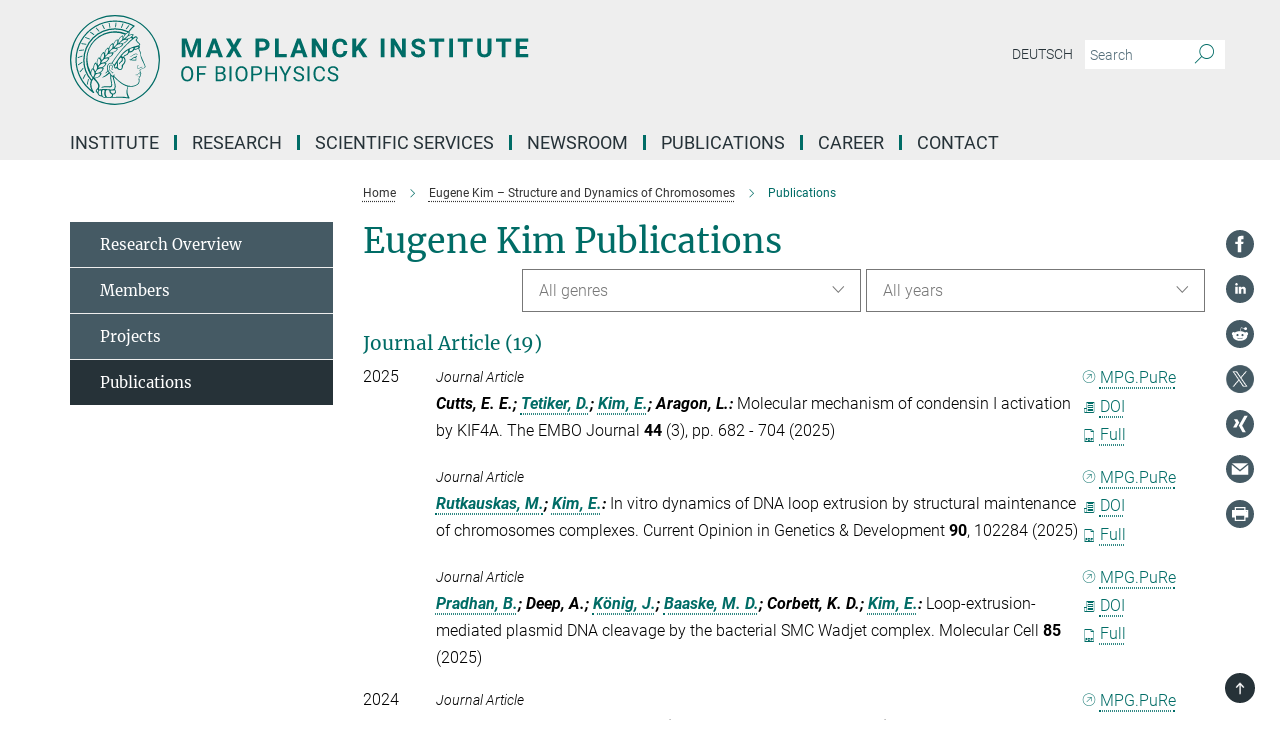

--- FILE ---
content_type: text/html; charset=utf-8
request_url: https://www.biophys.mpg.de/eugene-kim-publications
body_size: 18694
content:
<!DOCTYPE html>
<html prefix="og: http://ogp.me/ns#" lang="en">
<head>
  <meta http-equiv="X-UA-Compatible" content="IE=edge">
  <meta content="width=device-width, initial-scale=1.0" name="viewport">
  <meta http-equiv="Content-Type" content="text/html; charset=utf-8"/>
  <title>Publications</title>
  
  <meta name="keywords" content="" /><meta name="description" content="" />
  <meta name="robots" content="nofollow" />

  
<meta property="og:title" content="publications">
<meta property="og:description" content="">
<meta property="og:type" content="website">
<meta property="og:url" content="https://www.biophys.mpg.de/eugene-kim-publications">
<meta property="og:image" content="https://www.biophys.mpg.de/assets/og-logo-281c44f14f2114ed3fe50e666618ff96341055a2f8ce31aa0fd70471a30ca9ed.jpg">


  
  


  <meta name="msapplication-TileColor" content="#fff" />
<meta name="msapplication-square70x70logo" content="/assets/touch-icon-70x70-16c94b19254f9bb0c9f8e8747559f16c0a37fd015be1b4a30d7d1b03ed51f755.png" />
<meta name="msapplication-square150x150logo" content="/assets/touch-icon-150x150-3b1e0a32c3b2d24a1f1f18502efcb8f9e198bf2fc47e73c627d581ffae537142.png" />
<meta name="msapplication-wide310x150logo" content="/assets/touch-icon-310x150-067a0b4236ec2cdc70297273ab6bf1fc2dcf6cc556a62eab064bbfa4f5256461.png" />
<meta name="msapplication-square310x310logo" content="/assets/touch-icon-310x310-d33ffcdc109f9ad965a6892ec61d444da69646747bd88a4ce7fe3d3204c3bf0b.png" />
<link rel="apple-touch-icon" type="image/png" href="/assets/touch-icon-180x180-a3e396f9294afe6618861344bef35fc0075f9631fe80702eb259befcd682a42c.png" sizes="180x180">
<link rel="icon" type="image/png" href="/assets/touch-icon-32x32-143e3880a2e335e870552727a7f643a88be592ac74a53067012b5c0528002367.png" sizes="32x32">

  <link rel="preload" href="/assets/roboto-v20-latin-ext_latin_greek-ext_greek_cyrillic-ext_cyrillic-700-8d2872cf0efbd26ce09519f2ebe27fb09f148125cf65964890cc98562e8d7aa3.woff2" as="font" type="font/woff2" crossorigin="anonymous">
  
  
  
  <script>var ROOT_PATH = '/';var LANGUAGE = 'en';var PATH_TO_CMS = 'https://biophys.iedit.mpg.de';var INSTANCE_NAME = 'biophys';</script>
  
      <link rel="stylesheet" media="all" href="/assets/responsive_live_green-b4104db02fad82373eaef717c39506fa87036661729168d4cfe06a4e84cae1cb.css" />
    <link rel="stylesheet" media="all" href="/assets/responsive/headerstylesheets/biophys-header-da15a6ccc50f5ba56c9896347fd7f2d17f2408b2edf96984ac0683b7458a97d4.css" />

<script>
  window.addEventListener("load", function() {
    var linkElement = document.createElement("link");
    linkElement.rel="stylesheet";
    linkElement.href="/assets/katex/katex-4c5cd0d7a0c68fd03f44bf90378c50838ac39ebc09d5f02a7a9169be65ab4d65.css";
    linkElement.media="all";
    document.head.appendChild(linkElement);
  });
</script>


  

  

  <script>
  if(!window.DCLGuard) {
    window.DCLGuard=true;
  }
</script>
<script type="module">
//<![CDATA[
document.body.addEventListener('Base',function(){  (function (global) {
    if (global.MpgApp && global.MpgApp.object) {
      global.MpgApp.object.id = +'2419087';
    }
  }(window));
});
/*-=deferred=-*/
//]]>
</script>
  <link rel="canonical" href="https://www.biophys.mpg.de/eugene-kim-publications" />


  
  <meta name="csrf-param" content="authenticity_token" />
<meta name="csrf-token" content="a1z83_q4MND0g2_Ag_Off0pCEvk3P03BE9cpJ-_oeZ5be9JPcb7Za4r_uwvRcvHMiU5xnkSPivFXzijtlnFOTg" />
  <meta name="generator" content="JustRelate CX Cloud (www.justrelate.com)" />
  
  
      <link rel="alternate" hreflang="en" href="https://www.biophys.mpg.de/eugene-kim-publications" />


  
    <script type="module" >
      window.allHash = { 'manifest':'/assets/manifest-04024382391bb910584145d8113cf35ef376b55d125bb4516cebeb14ce788597','responsive/modules/display_pubman_reference_counter':'/assets/responsive/modules/display_pubman_reference_counter-8150b81b51110bc3ec7a4dc03078feda26b48c0226aee02029ee6cf7d5a3b87e','responsive/modules/video_module':'/assets/responsive/modules/video_module-231e7a8449475283e1c1a0c7348d56fd29107c9b0d141c824f3bd51bb4f71c10','responsive/live/annual_report_overview':'/assets/responsive/live/annual_report_overview-f7e7c3f45d3666234c0259e10c56456d695ae3c2df7a7d60809b7c64ce52b732','responsive/live/annual_review_overview':'/assets/responsive/live/annual_review_overview-49341d85de5d249f2de9b520154d516e9b4390cbf17a523d5731934d3b9089ec','responsive/live/deferred-picture-loader':'/assets/responsive/live/deferred-picture-loader-088fb2b6bedef1b9972192d465bc79afd9cbe81cefd785b8f8698056aa04cf93','responsive/live/employee':'/assets/responsive/live/employee-ac8cd3e48754c26d9eaf9f9965ab06aca171804411f359cbccd54a69e89bc31c','responsive/live/employee_landing_page':'/assets/responsive/live/employee_landing_page-ac8cd3e48754c26d9eaf9f9965ab06aca171804411f359cbccd54a69e89bc31c','responsive/live/employee_search':'/assets/responsive/live/employee_search-47a41df3fc7a7dea603765ad3806515b07efaddd7cf02a8d9038bdce6fa548a1','responsive/live/event_overview':'/assets/responsive/live/event_overview-817c26c3dfe343bed2eddac7dd37b6638da92babec077a826fde45294ed63f3c','responsive/live/gallery_overview':'/assets/responsive/live/gallery_overview-459edb4dec983cc03e8658fafc1f9df7e9d1c78786c31d9864e109a04fde3be7','responsive/live/institute_page':'/assets/responsive/live/institute_page-03ec6d8aaec2eff8a6c1522f54abf44608299523f838fc7d14db1e68d8ec0c7a','responsive/live/institutes_map':'/assets/responsive/live/institutes_map-588c0307e4a797238ba50134c823708bd3d8d640157dc87cf24b592ecdbd874e','responsive/live/job_board':'/assets/responsive/live/job_board-0db2f3e92fdcd350960e469870b9bef95adc9b08e90418d17a0977ae0a9ec8fd','responsive/live/newsroom':'/assets/responsive/live/newsroom-c8be313dabf63d1ee1e51af14f32628f2c0b54a5ef41ce999b8bd024dc64cad2','responsive/live/organigramm':'/assets/responsive/live/organigramm-18444677e2dce6a3c2138ce8d4a01aca7e84b3ea9ffc175b801208634555d8ff','responsive/live/research_page':'/assets/responsive/live/research_page-c8be313dabf63d1ee1e51af14f32628f2c0b54a5ef41ce999b8bd024dc64cad2','responsive/live/science_gallery_overview':'/assets/responsive/live/science_gallery_overview-5c87ac26683fe2f4315159efefa651462b87429147b8f9504423742e6b7f7785','responsive/live/tabcard':'/assets/responsive/live/tabcard-be5f79406a0a3cc678ea330446a0c4edde31069050268b66ce75cfda3592da0d','live/advent_calendar':'/assets/live/advent_calendar-4ef7ec5654db2e7d38c778dc295aec19318d2c1afcbbf6ac4bfc2dde87c57f12','live/employee':'/assets/live/employee-fb8f504a3309f25dbdd8d3cf3d3f55c597964116d5af01a0ba720e7faa186337','live/employee_landing_page':'/assets/live/employee_landing_page-fb8f504a3309f25dbdd8d3cf3d3f55c597964116d5af01a0ba720e7faa186337','live/gallery_overview':'/assets/live/gallery_overview-18a0e0553dd83304038b0c94477d177e23b8b98bff7cb6dd36c7c99bf8082d12','live/podcast_page':'/assets/live/podcast_page-fe7023d277ed2b0b7a3228167181231631915515dcf603a33f35de7f4fd9566f','live/video_page':'/assets/live/video_page-62efab78e58bdfd4531ccfc9fe3601ea90abeb617a6de220c1d09250ba003d37','responsive/mpg_common/live/dropdown_list':'/assets/responsive/mpg_common/live/dropdown_list-71372d52518b3cb50132756313972768fdec1d4fa3ffa38e6655696fe2de5c0b','responsive/mpg_common/live/event_calendar':'/assets/responsive/mpg_common/live/event_calendar-719dd7e7333c7d65af04ddf8e2d244a2646b5f16d0d7f24f75b0bb8c334da6a5','responsive/mpg_common/live/event_registration':'/assets/responsive/mpg_common/live/event_registration-e6771dca098e37c2858ff2b690497f83a2808b6c642e3f4540e8587e1896c84e','responsive/mpg_common/live/expandable':'/assets/responsive/mpg_common/live/expandable-e2143bde3d53151b5ff7279eaab589f3fefb4fd31278ca9064fd6b83b38d5912','responsive/mpg_common/live/gallery_youtube_video':'/assets/responsive/mpg_common/live/gallery_youtube_video-b859711b59a5655b5fa2deb87bd0d137460341c3494a5df957f750c716970382','responsive/mpg_common/live/interactive_table':'/assets/responsive/mpg_common/live/interactive_table-bff65d6297e45592f8608cd64814fc8d23f62cb328a98b482419e4c25a31fdde','responsive/mpg_common/live/intersection-observer':'/assets/responsive/mpg_common/live/intersection-observer-9e55d6cf2aac1d0866ac8588334111b664e643e4e91b10c5cbb42315eb25d974','responsive/mpg_common/live/main_menu':'/assets/responsive/mpg_common/live/main_menu-43966868573e0e775be41cf218e0f15a6399cf3695eb4297bae55004451acada','responsive/mpg_common/live/news_publication_overview':'/assets/responsive/mpg_common/live/news_publication_overview-d1aae55c18bfd7cf46bad48f7392e51fc1b3a3b887bc6312a39e36eaa58936fa','responsive/mpg_common/live/reverse':'/assets/responsive/mpg_common/live/reverse-9d6a32ce7c0f41fbc5249f8919f9c7b76cacd71f216c9e6223c27560acf41c8b','responsive/mpg_common/live/shuffle':'/assets/responsive/mpg_common/live/shuffle-14b053c3d32d46209f0572a91d3240487cd520326247fc2f1c36ea4d3a6035eb','responsive/mpg_common/live/slick_lazyloader':'/assets/responsive/mpg_common/live/slick_lazyloader-ea2704816b84026f362aa3824fcd44450d54dffccb7fca3c853d2f830a5ce412','responsive/mpg_common/live/video':'/assets/responsive/mpg_common/live/video-55b7101b2ac2622a81eba0bdefd94b5c5ddf1476b01f4442c3b1ae855b274dcf','responsive/mpg_common/live/youtube_extension':'/assets/responsive/mpg_common/live/youtube_extension-2b42986b3cae60b7e4153221d501bc0953010efeadda844a2acdc05da907e90f','preview/_pdf_sorting':'/assets/preview/_pdf_sorting-8fa7fd1ef29207b6c9a940e5eca927c26157f93f2a9e78e21de2578e6e06edf0','preview/advent_calendar':'/assets/preview/advent_calendar-4ef7ec5654db2e7d38c778dc295aec19318d2c1afcbbf6ac4bfc2dde87c57f12','preview/annual_review_search':'/assets/preview/annual_review_search-8fa7fd1ef29207b6c9a940e5eca927c26157f93f2a9e78e21de2578e6e06edf0','preview/edit_overlays':'/assets/preview/edit_overlays-cef31afd41d708f542672cc748b72a6b62ed10df9ee0030c11a0892ae937db70','preview/employee':'/assets/preview/employee-fb8f504a3309f25dbdd8d3cf3d3f55c597964116d5af01a0ba720e7faa186337','preview/employee_landing_page':'/assets/preview/employee_landing_page-fb8f504a3309f25dbdd8d3cf3d3f55c597964116d5af01a0ba720e7faa186337','preview/gallery_overview':'/assets/preview/gallery_overview-ca27fbd8e436a0f15e28d60a0a4a5861f7f9817b9cb44cb36ae654ebe03eec2a','preview/lodash':'/assets/preview/lodash-01fbab736a95109fbe4e1857ce7958edc28a78059301871a97ed0459a73f92d2','preview/overlay':'/assets/preview/overlay-4b3006f01cc2a80c44064f57acfdb24229925bbf211ca5a5e202b0be8cd2e66e','preview/overlay_ajax_methods':'/assets/preview/overlay_ajax_methods-0cceedf969995341b0aeb5629069bf5117896d2b053822e99f527e733430de65','preview/pdf_overview':'/assets/preview/pdf_overview-8fa7fd1ef29207b6c9a940e5eca927c26157f93f2a9e78e21de2578e6e06edf0','preview/podcast_page':'/assets/preview/podcast_page-8b696f28fe17c5875ac647a54463d6cf4beda5fa758ba590dd50d4f7d11e02a0','preview/preview':'/assets/preview/preview-7d20d27ffa274bf0336cbf591613fbbffd4fa684d745614240e81e11118b65c2','preview/science_gallery_overview':'/assets/preview/science_gallery_overview-00600feadb223d3b4cb5432a27cc6bee695f2b95225cb9ecf2e9407660ebcc35','preview/video_page':'/assets/preview/video_page-5359db6cf01dcd5736c28abe7e77dabdb4c7caa77184713f32f731d158ced5a8','preview_manifest':'/assets/preview_manifest-04024382391bb910584145d8113cf35ef376b55d125bb4516cebeb14ce788597','editmarker':'/assets/editmarker-b8d0504e39fbfef0acc731ba771c770852ec660f0e5b8990b6d367aefa0d9b9c','live':'/assets/live-4aa8e228b0242df1d2d064070d3be572a1ad3e67fe8c70b092213a5236b38737','print':'/assets/print-08c7a83da7f03ca9674c285c1cc50a85f44241f0bcef84178df198c8e9805c3c','mpg_base':'/assets/mpg_base-161fbafcd07f5fc9b56051e8acd88e712c103faef08a887e51fdcf16814b7446','mpg_fouc':'/assets/mpg_fouc-e8a835d89f91cf9c99be7a651f3ca1d04175934511621130554eef6aa910482c','mpg_amd':'/assets/mpg_amd-7c9ab00ac1b3a8c78cac15f76b6d33ed50bb1347cea217b0848031018ef80c94','mpg_amd_bundle':'/assets/mpg_amd_bundle-932e0d098e1959a6b4654b199e4c02974ab670115222c010a0bcc14756fce071','responsive/friendlycaptcha/widget.module.min':'/assets/responsive/friendlycaptcha/widget.module.min-19cabfb2100ce6916acaa628a50895f333f8ffb6a12387af23054565ee2122f2','responsive/honeybadger.min':'/assets/responsive/honeybadger.min-213763a8258237e8c4d12f0dbd98d8a966023b02f7433c1a05c1bace6ef120ec','responsive_live':'/assets/responsive_live-d4b4a938cbf67a69dc6ba9767c95bb10486874f069e457abc2ad6f53c7126fac','katex/katex':'/assets/katex/katex-ca9d4097b1925d5d729e5c4c7ffcdb44112ba08c53e7183feb26afa6927cc4fd','responsive/tsmodules/cashew':'/assets/responsive/tsmodules/cashew-f2b3a6f988f933937212c2239a5008703225511ab19b4a6d6cbead2e9904ae21','responsive/tsmodules/datahandler':'/assets/responsive/tsmodules/datahandler-18b09253aa824ba684b48d41aea5edb6321851210404bdc3c47922c961181980','responsive/tsmodules/edit-menu':'/assets/responsive/tsmodules/edit-menu-ed8038730fbc4b64d700f28f3ccdcc8c33cc558e1182af3f37b6b4374a3ad3b6','responsive/tsmodules/edit':'/assets/responsive/tsmodules/edit-80ca9b5137f2eeb575e45f3ff1fd611effb73bd27d9f920d5f758c27a4212067','responsive/tsmodules/image-information':'/assets/responsive/tsmodules/image-information-2766379bd0ae7c612169084e5437d5662006eec54acbecba9f83ac8773ac20fa','responsive/tsmodules/languages':'/assets/responsive/tsmodules/languages-33d886fa0f8a758ac8817dfaf505c136d22e86a95988298f3b14cf46c870a586','responsive/tsmodules/menu':'/assets/responsive/tsmodules/menu-dc7cee42b20a68a887e06bb1979d6ecc601ff8dd361b80cc6a8190e33ab7f005','responsive/tsmodules/notify':'/assets/responsive/tsmodules/notify-44b67b61195156d3827af8dfd00797cd327f013dc404720659f2d3da19cf6f77','responsive/tsmodules/virtual-form':'/assets/responsive/tsmodules/virtual-form-31974440dbd9f79534149b9376a63b1f2e0b542abb5ba898e4fbaeef377d66ca' }
    </script>
    <script type="module">
//<![CDATA[
document.body.addEventListener('AMD',function(){    requirejs.config({
      waitSeconds:0,
      paths: allHash
    })
});
/*-=deferred=-*/
//]]>
</script></head>

 <body class="biophys publication_overview  language-en" id="top">
  
  
  

<header class="navbar hero navigation-on-bottom">

  <div class="container remove-padding header-main-container">


    <div class="navbar-header">
        <a class="navbar-brand mpg-icon mpg-icon-logo language-en language-engreen" aria-label="Logo Max Planck Institute of Biophysics, go to homepage" href="/en"></a>
    </div>

    <div class="lang-search">
      <div class="collapse navbar-collapse bs-navbar-collapse">
        <ul class="hidden-xs hidden-sm nav navbar-nav navbar-right navbar-meta">
          <li class="language-switcher-links">
            
    <a href="/de">Deutsch</a>


          </li>
          <li>
            <form class="navbar-form navbar-left search-field hidden-xs" role="search" action="/2384/search-result" accept-charset="UTF-8" method="get">
  <div class="form-group noindex">
    <input class="form-control searchfield"
      name="searchfield"
      placeholder="Search"
      value=""
      type="search"
      aria-label="You did not enter a query."
    />
    <button class="btn btn-default searchbutton" aria-label="Search">
      <i class="mpg-icon mpg-icon-search" role="img" aria-hidden="true"></i>
    </button>
  </div>
</form>
          </li>
          <li>
            
          </li>

        </ul>
      </div>
    </div>


    <div class="navbar-title-wrapper">

      <nav class="navbar navbar-default" aria-label="Main navigation">
        <div class="navbar-header">
          <div class="visible-xs visible-sm">
            <button class="nav-btn navbar-toggle" type="button" data-toggle="collapse" data-target="#main-navigation-container" aria-haspopup="true" aria-expanded="false" aria-label="Main navigation switch">
              <svg width="40" height="40" viewBox="-25 -25 50 50">
                <circle cx="0" cy="0" r="25" fill="none"/>
                <rect class="burgerline-1" x="-15" y="-12" width="30" height="4" fill="black"/>
                <rect class="burgerline-2" x="-15" y="-2" width="30" height="4" fill="black"/>
                <rect class="burgerline-3" x="-15" y="8" width="30" height="4" fill="black"/>
              </svg>
            </button>
          </div>
        </div>

        <div class="collapse navbar-collapse js-navbar-collapse noindex" id="main-navigation-container">

          <div class="mobile-search-pwa-container">
            <div class="mobile-search-container">
              <form class="navbar-form navbar-left search-field visible-sm visible-xs mobile clearfix" role="search" action="/2384/search-result" accept-charset="UTF-8" method="get">
  <div class="form-group noindex">
    <input class="form-control searchfield"
      name="searchfield"
      placeholder="Search"
      value=""
      type="search"
      aria-label="You did not enter a query."
    />
    <button class="btn btn-default searchbutton" aria-label="Search">
      <i class="mpg-icon mpg-icon-search" role="img" aria-hidden="true"></i>
    </button>
  </div>
</form>
            </div>
              
          </div>

          
            <ul class="nav navbar-nav col-xs-12" id="main_nav" data-timestamp="2025-05-06T10:53:09.285Z">
<li class="dropdown mega-dropdown clearfix" tabindex="0" data-positioning="2">
<a class="main-navi-item dropdown-toggle undefined" id="Root-en.0">Institute<span class="arrow-dock"></span></a><a class="dropdown-toggle visible-xs visible-sm" data-no-bs-toggle="dropdown" role="button" aria-expanded="false" aria-controls="flyout-Root-en.0"><span class="mpg-icon mpg-icon-down2"></span></a><ul id="flyout-Root-en.0" class="col-xs-12 dropdown-menu  mega-dropdown-menu row">
<li class="col-xs-12 col-sm-4 menu-column"><ul class="main">
<li class="dropdown-title"><a href="/understand-what-we-do" id="Root-en.0.0.0">Understand what we do</a></li>
<li class="dropdown-title"><a href="/2008756/institute-organisation" id="Root-en.0.0.1">Institute Organisation</a></li>
</ul></li>
<li class="col-xs-12 col-sm-4 menu-column"><ul class="main">
<li class="dropdown-title"><a href="/oswalt-foundation" id="Root-en.0.1.0">Oswalt Foundation</a></li>
<li class="dropdown-title"><a href="/2008794/history" id="Root-en.0.1.1">History</a></li>
</ul></li>
</ul>
</li>
<li class="dropdown mega-dropdown clearfix" tabindex="0" data-positioning="3">
<a class="main-navi-item dropdown-toggle undefined" id="Root-en.1">RESEARCH<span class="arrow-dock"></span></a><a class="dropdown-toggle visible-xs visible-sm" data-no-bs-toggle="dropdown" role="button" aria-expanded="false" aria-controls="flyout-Root-en.1"><span class="mpg-icon mpg-icon-down2"></span></a><ul id="flyout-Root-en.1" class="col-xs-12 dropdown-menu  mega-dropdown-menu row">
<li class="col-xs-12 col-sm-4 menu-column"><ul class="main"><li class="dropdown-title">
<a href="/research-departments-groups" id="Root-en.1.0.0">RESEARCH GROUPS [A-K]</a><ul>
<li><a href="/en/emeritus-group-bamberg" id="Root-en.1.0.0.0">Ernst Bamberg</a></li>
<li><a href="/molecular-sociology" id="Root-en.1.0.0.1">Martin Beck</a></li>
<li><a href="/enzyme-mechanism" id="Root-en.1.0.0.2">Ulrich Ermler</a></li>
<li><a href="/membrane-dynamics" id="Root-en.1.0.0.3">Ana García-Sáez</a></li>
<li><a href="/theoretical-biophysics" id="Root-en.1.0.0.4">Gerhard Hummer</a></li>
<li><a href="/structure-dynamics-of-chromosomes" id="Root-en.1.0.0.5">Eugene Kim</a></li>
<li><a href="/structural-biology" id="Root-en.1.0.0.6">Werner Kühlbrandt</a></li>
</ul>
</li></ul></li>
<li class="col-xs-12 col-sm-4 menu-column"><ul class="main"><li class="dropdown-title">
<a href="/research-departments-groups" id="Root-en.1.1.0">RESEARCH GROUPS [L-Z]</a><ul>
<li><a href="/proteomics" id="Root-en.1.1.0.0">Julian Langer</a></li>
<li><a href="/membrane-protein-biogenesis" id="Root-en.1.1.0.1">Melanie McDowell</a></li>
<li><a href="/molecular-membrane-biology" id="Root-en.1.1.0.2">Hartmut Michel</a></li>
<li><a href="/redox-metalloproteins" id="Root-en.1.1.0.3">Bonnie Murphy</a></li>
<li><a href="/2827691/uris-ros" id="Root-en.1.1.0.4">Uris Ros</a></li>
<li><a href="/molecular-sociology/image-processing" id="Root-en.1.1.0.5">Beata Turoňová</a></li>
<li><a href="/electron-microscopy" id="Root-en.1.1.0.6">Sonja Welsch</a></li>
<li><a href="/mechanisms-cellular-quality-control" id="Root-en.1.1.0.7">Florian Wilfling</a></li>
</ul>
</li></ul></li>
<li class="col-xs-12 col-sm-4 menu-column"><ul class="main">
<li class="dropdown-title">
<a href="/2068690/ivan-dikic" id="Root-en.1.2.0">MAX PLANCK FELLOW</a><ul>
<li><a href="/2068690/ivan-dikic" id="Root-en.1.2.0.0">Ivan Đikić</a></li>
<li><a href="/2808727/michaela-mueller-mcnicoll" id="Root-en.1.2.0.1">Michaela Müller-McNicoll</a></li>
</ul>
</li>
<li class="dropdown-title">
<a href="/dioscuri-centre-for-modelling-of-posttranslational-modifications" id="Root-en.1.2.1">Dioscuri Centre </a><ul><li><a href="/dioscuri-centre-for-modelling-of-posttranslational-modifications" id="Root-en.1.2.1.0">Mateusz Sikora</a></li></ul>
</li>
<li class="dropdown-title"><a href="/2008821/overview" id="Root-en.1.2.2">Research Grants &amp; Cooperations</a></li>
<li class="dropdown-title"><a href="/en/research/sustainability-in-research" id="Root-en.1.2.3">Sustainability in Research</a></li>
<li class="dropdown-title"><a href="/good-scientific-practice" id="Root-en.1.2.4">Good Scientific Practice</a></li>
</ul></li>
</ul>
</li>
<li class="dropdown mega-dropdown clearfix" tabindex="0" data-positioning="2">
<a class="main-navi-item dropdown-toggle undefined" id="Root-en.2">Scientific Services<span class="arrow-dock"></span></a><a class="dropdown-toggle visible-xs visible-sm" data-no-bs-toggle="dropdown" role="button" aria-expanded="false" aria-controls="flyout-Root-en.2"><span class="mpg-icon mpg-icon-down2"></span></a><ul id="flyout-Root-en.2" class="col-xs-12 dropdown-menu  mega-dropdown-menu row">
<li class="col-xs-12 col-sm-4 menu-column"><ul class="main">
<li class="dropdown-title"><a href="/electron-microscopy" id="Root-en.2.0.0">Electron Microscopy</a></li>
<li class="dropdown-title"><a href="/proteomics" id="Root-en.2.0.1">Mass Spectrometry</a></li>
<li class="dropdown-title"><a class="external" href="https://brain.mpg.de/imaging" target="_blank" id="Root-en.2.0.2">Imaging</a></li>
<li class="dropdown-title"><a href="/office-for-research-support" id="Root-en.2.0.3">Office for Research Support</a></li>
<li class="dropdown-title"><a href="/2109314/library" id="Root-en.2.0.4">Library</a></li>
</ul></li>
<li class="col-xs-12 col-sm-4 menu-column"><ul class="main">
<li class="dropdown-title"><a href="/technical-engineering-prototyping" id="Root-en.2.1.0">Technical Engineering &amp; Prototyping</a></li>
<li class="dropdown-title"><a href="/2016839/lab-services" id="Root-en.2.1.1">Lab Services</a></li>
<li class="dropdown-title"><a href="/en/graphics" id="Root-en.2.1.2">Science Communication</a></li>
<li class="dropdown-title"><a href="/2016779/it" id="Root-en.2.1.3">IT</a></li>
</ul></li>
</ul>
</li>
<li class="dropdown mega-dropdown clearfix" tabindex="0" data-positioning="2">
<a class="main-navi-item dropdown-toggle undefined" id="Root-en.3">Newsroom<span class="arrow-dock"></span></a><a class="dropdown-toggle visible-xs visible-sm" data-no-bs-toggle="dropdown" role="button" aria-expanded="false" aria-controls="flyout-Root-en.3"><span class="mpg-icon mpg-icon-down2"></span></a><ul id="flyout-Root-en.3" class="col-xs-12 dropdown-menu  mega-dropdown-menu row">
<li class="col-xs-12 col-sm-4 menu-column"><ul class="main">
<li class="dropdown-title"><a href="/en/news" id="Root-en.3.0.0">News</a></li>
<li class="dropdown-title"><a href="/events-outreach" id="Root-en.3.0.1">Events</a></li>
</ul></li>
<li class="col-xs-12 col-sm-4 menu-column"><ul class="main"><li class="dropdown-title"><a href="/2164511/media-library" id="Root-en.3.1.0">Media Library</a></li></ul></li>
</ul>
</li>
<li class="dropdown mega-dropdown clearfix" tabindex="0" data-positioning="0"><a class="main-navi-item dropdown-toggle undefined" id="Root-en.4" href="/publications-overview">Publications<span></span></a></li>
<li class="dropdown mega-dropdown clearfix" tabindex="0" data-positioning="2">
<a class="main-navi-item dropdown-toggle undefined" id="Root-en.5">Career<span class="arrow-dock"></span></a><a class="dropdown-toggle visible-xs visible-sm" data-no-bs-toggle="dropdown" role="button" aria-expanded="false" aria-controls="flyout-Root-en.5"><span class="mpg-icon mpg-icon-down2"></span></a><ul id="flyout-Root-en.5" class="col-xs-12 dropdown-menu  mega-dropdown-menu row">
<li class="col-xs-12 col-sm-4 menu-column"><ul class="main">
<li class="dropdown-title"><a href="/open-positions" id="Root-en.5.0.0">Open Positions</a></li>
<li class="dropdown-title"><a href="/en/career/international-office" id="Root-en.5.0.1">International Office</a></li>
<li class="dropdown-title"><a href="/2009746/work-life-frankfurt" id="Root-en.5.0.2">Work &amp; Life in Frankfurt</a></li>
<li class="dropdown-title"><a href="/2009732/equal-opportunities" id="Root-en.5.0.3">Equal Opportunities</a></li>
<li class="dropdown-title"><a href="/career/people-culture" id="Root-en.5.1.4">People &amp; Culture</a></li>
</ul></li>
<li class="col-xs-12 col-sm-4 menu-column"><ul class="main">
<li class="dropdown-title"><a href="/postdoctoral-researchers" id="Root-en.5.1.0">Postdoctoral Researchers</a></li>
<li class="dropdown-title"><a href="/2033636/phd-students" id="Root-en.5.1.1">PhD Students</a></li>
<li class="dropdown-title"><a class="external" href="https://imprs-cbp.mpg.de/" target="_blank" id="Root-en.5.1.2">IMPRS on Cellular Biophysics</a></li>
<li class="dropdown-title"><a href="/2033648/master-bachelor" id="Root-en.5.1.3">Master/Bachelor Students</a></li>
</ul></li>
</ul>
</li>
<li class="dropdown mega-dropdown clearfix" tabindex="0" data-positioning="0"><a class="main-navi-item dropdown-toggle undefined" id="Root-en.6" href="/contact">Contact<span></span></a></li>
</ul>

          <div class="text-center language-switcher visible-xs visible-sm">
            
    <a href="/de">Deutsch</a>


          </div>
        </div>
      </nav>
    </div>
  </div>
</header>

<header class="container-full-width visible-print-block">
  <div class="container">
    <div class="row">
      <div class="col-xs-12">
        <div class="content">
              <span class="mpg-icon mpg-icon-logo custom-print-header language-en">
                Max Planck Institute of Biophysics
              </span>
        </div>
      </div>
    </div>
  </div>
</header>

<script type="module">
//<![CDATA[
document.body.addEventListener('Base',function(){  var mainMenu;
  if(typeof MpgCommon != "undefined") {
    mainMenu = new MpgCommon.MainMenu();
  }
});
/*-=deferred=-*/
//]]>
</script>
  
  <div id="page_content">
    
  
    <div class="container content-wrapper">
      <div class="row">
        <main>
          <article class="col-md-9 col-md-push-3">
            <div class="content py-0">
              <div class="noindex">
  <nav class="hidden-print" aria-label="breadcrumb">
    <ol class="breadcrumb clearfix" vocab="http://schema.org/" typeof="BreadcrumbList">

          <li class="breadcrumb-item" property="itemListElement" typeof="ListItem">
            <a property="item"
               typeof="WebPage"
               href="/en"
               class=""
               title="">
              <span property="name">Home</span>
            </a>
            <meta property="position" content="1">
          </li>
          <li class="breadcrumb-item" property="itemListElement" typeof="ListItem">
            <a property="item"
               typeof="WebPage"
               href="/structure-dynamics-of-chromosomes"
               class=""
               title="">
              <span property="name">Eugene Kim – Structure and Dynamics of Chromosomes</span>
            </a>
            <meta property="position" content="4">
          </li>
      <li class="breadcrumb-item active" property="itemListElement" typeof="ListItem" aria-current="page">
        <span property="name">Publications</span>
        <meta property="position" content="5">
      </li>
    </ol>
  </nav>
</div>


            </div>
              <div class="hidden-md hidden-lg">
  <div class="graybox_container noindex hidden-print">
  
  
    <div class="linklist graybox clearfix">
      <ul>
          <li><a target="_self" class="" href="/structure-dynamics-of-chromosomes">Research Overview</a></li>
          <li><a target="_self" class="" href="/structure-dynamics-of-chromosomes/members">Members</a></li>
          <li><a target="_self" class="" href="/structure-dynamics-of-chromosomes/projects">Projects</a></li>
          <li><a target="_self" class="" data-samepage="true" href="/eugene-kim-publications">Publications</a></li>
      </ul>
      <script type="text/javascript">
        /*-=deferred=-*/
        document
          .querySelectorAll(".linklist.graybox a[data-samepage]")
          .forEach(function(link) {
            if (link.hash == location.hash) link.classList.add("active")
          })
        document
          .querySelectorAll(".linklist.graybox a[data-childrenpage]")
          .forEach(function(link) {
            if (link.hash == location.hash) link.classList.add("active")
          })
      </script>
    </div>
</div>

</div>


<div class="content">
    <h1>Eugene Kim Publications</h1>
  <div class="social-media-buttons hidden-print ">
  <a class="social-button facebook" target="_blank" title="Facebook" href="http://www.facebook.com/sharer.php?t=Max+Planck+Institute+of+Biophysics+-+&u=https%3A%2F%2Fwww.biophys.mpg.de%2Feugene-kim-publications"></a>
  <a class="social-button linkedin" target="_blank" title="LinkedIn" href="https://www.linkedin.com/sharing/share-offsite/?url=https%3A%2F%2Fwww.biophys.mpg.de%2Feugene-kim-publications"></a>
  <a class="social-button reddit" target="_blank" title="Reddit" href="https://reddit.com/submit?title=Max+Planck+Institute+of+Biophysics+-+&url=https%3A%2F%2Fwww.biophys.mpg.de%2Feugene-kim-publications"></a>
  
  
  <a class="social-button twitter" target="_blank" title="Twitter" href="http://twitter.com/intent/tweet?text=Max+Planck+Institute+of+Biophysics+-+&url=https%3A%2F%2Fwww.biophys.mpg.de%2Feugene-kim-publications"></a>
  <a class="social-button whatsapp visible-xs" title="WhatsApp" href="whatsapp://send?text=Max+Planck+Institute+of+Biophysics+-++https%3A%2F%2Fwww.biophys.mpg.de%2Feugene-kim-publications"></a>
  <a class="social-button xing" target="_blank" title="Xing" href="https://www.xing.com/spi/shares/new?url=https%3A%2F%2Fwww.biophys.mpg.de%2Feugene-kim-publications"></a>
  <a class="social-button email" title="E-Mail" href="mailto:?body=https%3A%2F%2Fwww.biophys.mpg.de%2Feugene-kim-publications&subject=Max%20Planck%20Institute%20of%20Biophysics%20-%20"></a>
  <a class="social-button print" title="Print" href=""></a>
</div>
<script>
  function updateMastodonHref(event, link) {
    event.preventDefault();

    let site = prompt("Enter the Mastodon server you're using (e.g., mastodon.social):");

    if (site) {
      try {
        let inputUrl;

        if (site.startsWith('http')) {
          inputUrl = new URL(site);
          inputUrl.protocol = "https:"
        } else {
          inputUrl = new URL('https://' + site);
        }

        let hostname = inputUrl.hostname;

        let url = new URL(link.href);
        url.hostname = hostname;

        window.open(url.toString(), "_blank");
      } catch (e) {
        console.error("Error updating Mastodon URL:", e);
        alert("Please enter a valid domain name");
      }
    }

    return false;
  }
</script>

  <div class="meta-information">
    
  </div>
  
  <div id="publication_dropdown_lists" class="clearfix hidden-print">
  <div class="dropdown_list">
    <div class="selected_date show_next mpg-icon mpg-icon-down2 ">All years</div>
    <ul class="select dropdown-menu select_hidden">
      <li><a href="/eugene-kim-publications?year=">All years</a></li>
      <li><a rel="nofollow" href="/eugene-kim-publications?year=2025">2025</a></li>
      <li><a rel="nofollow" href="/eugene-kim-publications?year=2024">2024</a></li>
      <li><a rel="nofollow" href="/eugene-kim-publications?year=2023">2023</a></li>
      <li><a rel="nofollow" href="/eugene-kim-publications?year=2022">2022</a></li>
      <li><a rel="nofollow" href="/eugene-kim-publications?year=2021">2021</a></li>
      <li><a rel="nofollow" href="/eugene-kim-publications?year=2020">2020</a></li>
      <li><a rel="nofollow" href="/eugene-kim-publications?year=2019">2019</a></li>
      <li><a rel="nofollow" href="/eugene-kim-publications?year=2018">2018</a></li>
      <li><a rel="nofollow" href="/eugene-kim-publications?year=2017">2017</a></li>
      <li><a rel="nofollow" href="/eugene-kim-publications?year=2016">2016</a></li>
      <li><a rel="nofollow" href="/eugene-kim-publications?year=2015">2015</a></li>
      <li><a rel="nofollow" href="/eugene-kim-publications?year=2013">2013</a></li>
    </ul>
  </div>
  <div class="dropdown_list first large">
    <div class="selected_date show_next mpg-icon mpg-icon-down2 ">All genres</div>
    <ul class="select dropdown-menu select_hidden">
      <li><a rel="nofollow" href="/eugene-kim-publications?page=1#article">Journal Article (19)</a></li>
    </ul>
  </div>
</div>

      <h3><a name="article">Journal Article (19)</a></h3>
  <div class="publication_list">
      <div class="publication_in_list row">
        <div class="publication_index col-xs-12 col-sm-1">2025</div>
        <div class="col-xs-12 publication_container no-gutters col-sm-11">
          <div class="publication_in_list_content col-xs-12 col-sm-10">
            <small><i>Journal Article</i></small>
            <div><span class="authors expandable_pubman"><span class="names">Cutts, E. E.; <a rel="nofollow" href="/publication-search/2419087?person=%2Fpersons%2Fresource%2Fpersons304522">Tetiker, D.</a>; <a rel="nofollow" href="/publication-search/2419087?person=%2Fpersons%2Fresource%2Fpersons216287">Kim, E.</a>; Aragon, L.</span><span class="colon">: </span></span> Molecular mechanism of condensin I activation by KIF4A. The EMBO Journal <span class="cond-bold">44</span> (3), pp. 682 - 704 (2025)</div>
          </div>
          <div class="publication_links col-xs-12 col-sm-2"><div class="options">
  <div class="publication_link">
    <a class="pubman" target="_blank" rel="nofollow" href="https://pure.mpg.de/pubman/faces/ViewItemFullPage.jsp?itemId=item_3627358"><i class="external"></i>MPG.PuRe</a>
  </div>
  <div class="publication_link"><a class="doi" target="_blank" rel="nofollow" href="https://dx.doi.org/10.1038/s44318-024-00340-w"><i class="mpg-icon mpg-icon-news"></i>DOI</a></div>
    <div class="publication_link"><a class="full" target="_blank" rel="nofollow" href="https://pure.mpg.de/pubman/item/item_3627358_2/component/file_3637712/cutts-et-al-2024-molecular-mechanism-of-condensin-i-activation-by-kif4a.pdf?mode=download"><i class="mpg-icon mpg-icon-pdf"></i>Full</a></div>
</div>
</div>
        </div>
      </div>
      <div class="publication_in_list row">
        <div class="publication_index col-xs-12 col-sm-1"></div>
        <div class="col-xs-12 publication_container no-gutters col-sm-11">
          <div class="publication_in_list_content col-xs-12 col-sm-10">
            <small><i>Journal Article</i></small>
            <div><span class="authors expandable_pubman"><span class="names"><a rel="nofollow" href="/publication-search/2419087?person=%2Fpersons%2Fresource%2Fpersons303834">Rutkauskas, M.</a>; <a rel="nofollow" href="/publication-search/2419087?person=%2Fpersons%2Fresource%2Fpersons216287">Kim, E.</a></span><span class="colon">: </span></span> In vitro dynamics of DNA loop extrusion by structural maintenance of chromosomes complexes. Current Opinion in Genetics & Development <span class="cond-bold">90</span>, 102284 (2025)</div>
          </div>
          <div class="publication_links col-xs-12 col-sm-2"><div class="options">
  <div class="publication_link">
    <a class="pubman" target="_blank" rel="nofollow" href="https://pure.mpg.de/pubman/faces/ViewItemFullPage.jsp?itemId=item_3624149"><i class="external"></i>MPG.PuRe</a>
  </div>
  <div class="publication_link"><a class="doi" target="_blank" rel="nofollow" href="https://dx.doi.org/10.1016/j.gde.2024.102284"><i class="mpg-icon mpg-icon-news"></i>DOI</a></div>
    <div class="publication_link"><a class="full" target="_blank" rel="nofollow" href="https://pure.mpg.de/pubman/item/item_3624149_2/component/file_3637681/1-s2.0-S0959437X24001333-main.pdf?mode=download"><i class="mpg-icon mpg-icon-pdf"></i>Full</a></div>
</div>
</div>
        </div>
      </div>
      <div class="publication_in_list row">
        <div class="publication_index col-xs-12 col-sm-1"></div>
        <div class="col-xs-12 publication_container no-gutters col-sm-11">
          <div class="publication_in_list_content col-xs-12 col-sm-10">
            <small><i>Journal Article</i></small>
            <div><span class="authors expandable_pubman"><span class="names"><a rel="nofollow" href="/publication-search/2419087?person=%2Fpersons%2Fresource%2Fpersons288908">Pradhan, B.</a>; Deep, A.; <a rel="nofollow" href="/publication-search/2419087?person=%2Fpersons%2Fresource%2Fpersons304083">König, J.</a>; <a rel="nofollow" href="/publication-search/2419087?person=%2Fpersons%2Fresource%2Fpersons201004">Baaske, M. D.</a>; Corbett, K. D.; <a rel="nofollow" href="/publication-search/2419087?person=%2Fpersons%2Fresource%2Fpersons216287">Kim, E.</a></span><span class="colon">: </span></span> Loop-extrusion-mediated plasmid DNA cleavage by the bacterial SMC Wadjet complex. Molecular Cell <span class="cond-bold">85</span> (2025)</div>
          </div>
          <div class="publication_links col-xs-12 col-sm-2"><div class="options">
  <div class="publication_link">
    <a class="pubman" target="_blank" rel="nofollow" href="https://pure.mpg.de/pubman/faces/ViewItemFullPage.jsp?itemId=item_3625275"><i class="external"></i>MPG.PuRe</a>
  </div>
  <div class="publication_link"><a class="doi" target="_blank" rel="nofollow" href="https://dx.doi.org/10.1016/j.molcel.2024.11.002"><i class="mpg-icon mpg-icon-news"></i>DOI</a></div>
    <div class="publication_link"><a class="full" target="_blank" rel="nofollow" href="https://pure.mpg.de/pubman/item/item_3625275_2/component/file_3625297/1-s2.0-S1097276524009079-main.pdf?mode=download"><i class="mpg-icon mpg-icon-pdf"></i>Full</a></div>
</div>
</div>
        </div>
      </div>
      <div class="publication_in_list row">
        <div class="publication_index col-xs-12 col-sm-1">2024</div>
        <div class="col-xs-12 publication_container no-gutters col-sm-11">
          <div class="publication_in_list_content col-xs-12 col-sm-10">
            <small><i>Journal Article</i></small>
            <div><span class="authors expandable_pubman"><span class="names">Jeppsson, K.; <a rel="nofollow" href="/publication-search/2419087?person=%2Fpersons%2Fresource%2Fpersons288908">Pradhan, B.</a>; Sutani, T.; Sakata, T.; Umeda Igarashi, M.; Berta, D. G.; Kanno, T.; Nakato, R.; Shirahige, K.; <a rel="nofollow" href="/publication-search/2419087?person=%2Fpersons%2Fresource%2Fpersons216287">Kim, E.</a></span><span class="read-more show_with_js et-al"> <a title="Jeppsson, K.; Pradhan, B.; Sutani, T.; Sakata, T.; Umeda Igarashi, M.; Berta, D. G.; Kanno, T.; Nakato, R.; Shirahige, K.; Kim, E.; Björkegren, C." href="#">et al.</a></span><span class="details names">; Björkegren, C.</span><span class="colon">: </span></span> Loop-extruding Smc5/6 organizes transcription-induced positive DNA supercoils. Molecular Cell <span class="cond-bold">84</span> (5), pp. 867 - 882.e5 (2024)</div>
          </div>
          <div class="publication_links col-xs-12 col-sm-2"><div class="options">
  <div class="publication_link">
    <a class="pubman" target="_blank" rel="nofollow" href="https://pure.mpg.de/pubman/faces/ViewItemFullPage.jsp?itemId=item_3565294"><i class="external"></i>MPG.PuRe</a>
  </div>
  <div class="publication_link"><a class="doi" target="_blank" rel="nofollow" href="https://dx.doi.org/10.1016/j.molcel.2024.01.005"><i class="mpg-icon mpg-icon-news"></i>DOI</a></div>
    <div class="publication_link"><a class="full" target="_blank" rel="nofollow" href="https://pure.mpg.de/pubman/item/item_3565294_2/component/file_3598960/1-s2.0-S1097276524000066-main.pdf?mode=download"><i class="mpg-icon mpg-icon-pdf"></i>Full</a></div>
</div>
</div>
        </div>
      </div>
      <div class="publication_in_list row">
        <div class="publication_index col-xs-12 col-sm-1">2023</div>
        <div class="col-xs-12 publication_container no-gutters col-sm-11">
          <div class="publication_in_list_content col-xs-12 col-sm-10">
            <small><i>Journal Article</i></small>
            <div><span class="authors expandable_pubman"><span class="names"><a rel="nofollow" href="/publication-search/2419087?person=%2Fpersons%2Fresource%2Fpersons216287">Kim, E.</a>; Barth, R.; Dekker, C.</span><span class="colon">: </span></span> Looping the Genome with SMC Complexes. Annual Review of Biochemistry <span class="cond-bold">92</span>, pp. 15 - 41 (2023)</div>
          </div>
          <div class="publication_links col-xs-12 col-sm-2"><div class="options">
  <div class="publication_link">
    <a class="pubman" target="_blank" rel="nofollow" href="https://pure.mpg.de/pubman/faces/ViewItemFullPage.jsp?itemId=item_3508584"><i class="external"></i>MPG.PuRe</a>
  </div>
  <div class="publication_link"><a class="doi" target="_blank" rel="nofollow" href="https://dx.doi.org/10.1146/annurev-biochem-032620-110506"><i class="mpg-icon mpg-icon-news"></i>DOI</a></div>
    <div class="publication_link"><a class="full" target="_blank" rel="nofollow" href="https://pure.mpg.de/pubman/item/item_3508584_2/component/file_3570979/kim-et-al-2023-looping-the-genome-with-smc-complexes.pdf?mode=download"><i class="mpg-icon mpg-icon-pdf"></i>Full</a></div>
</div>
</div>
        </div>
      </div>
      <div class="publication_in_list row">
        <div class="publication_index col-xs-12 col-sm-1"></div>
        <div class="col-xs-12 publication_container no-gutters col-sm-11">
          <div class="publication_in_list_content col-xs-12 col-sm-10">
            <small><i>Journal Article</i></small>
            <div><span class="authors expandable_pubman"><span class="names">Barth, R.; Pradhan, B.; <a rel="nofollow" href="/publication-search/2419087?person=%2Fpersons%2Fresource%2Fpersons216287">Kim, E.</a>; Davidson, I. F.; van der Torre, J.; Peters, J.-M.; Dekker, C.</span><span class="colon">: </span></span> Testing pseudotopological and nontopological models for SMC-driven DNA loop extrusion against roadblock-traversal experiments. Scientific Reports <span class="cond-bold">13</span>, 8100 (2023)</div>
          </div>
          <div class="publication_links col-xs-12 col-sm-2"><div class="options">
  <div class="publication_link">
    <a class="pubman" target="_blank" rel="nofollow" href="https://pure.mpg.de/pubman/faces/ViewItemFullPage.jsp?itemId=item_3510963"><i class="external"></i>MPG.PuRe</a>
  </div>
  <div class="publication_link"><a class="doi" target="_blank" rel="nofollow" href="https://dx.doi.org/10.1038/s41598-023-35359-2"><i class="mpg-icon mpg-icon-news"></i>DOI</a></div>
    <div class="publication_link"><a class="full" target="_blank" rel="nofollow" href="https://pure.mpg.de/pubman/item/item_3510963_2/component/file_3520623/s41598-023-38687-5.pdf?mode=download"><i class="mpg-icon mpg-icon-pdf"></i>Full</a></div>
    <div class="publication_link"><a class="full" target="_blank" rel="nofollow" href="https://www.nature.com/articles/s41598-023-35359-2"><i class="mpg-icon mpg-icon-pdf"></i>Full</a></div>
</div>
</div>
        </div>
      </div>
      <div class="publication_in_list row">
        <div class="publication_index col-xs-12 col-sm-1"></div>
        <div class="col-xs-12 publication_container no-gutters col-sm-11">
          <div class="publication_in_list_content col-xs-12 col-sm-10">
            <small><i>Journal Article</i></small>
            <div><span class="authors expandable_pubman"><span class="names"><a rel="nofollow" href="/publication-search/2419087?person=%2Fpersons%2Fresource%2Fpersons288908">Pradhan, B.</a>; Kanno, T.; Umeda Igarashi, M.; <a rel="nofollow" href="/publication-search/2419087?person=%2Fpersons%2Fresource%2Fpersons288911">Loke, M. S.</a>; <a rel="nofollow" href="/publication-search/2419087?person=%2Fpersons%2Fresource%2Fpersons201004">Baaske, M. D.</a>; <a rel="nofollow" href="/publication-search/2419087?person=%2Fpersons%2Fresource%2Fpersons288916">Wong, J. S. K.</a>; Jeppsson, K.; Björkegren, C.; <a rel="nofollow" href="/publication-search/2419087?person=%2Fpersons%2Fresource%2Fpersons216287">Kim, E.</a></span><span class="colon">: </span></span> The Smc5/6 complex is a DNA loop-extruding motor. Nature <span class="cond-bold">616</span> (7958), pp. 843 - 848 (2023)</div>
          </div>
          <div class="publication_links col-xs-12 col-sm-2"><div class="options">
  <div class="publication_link">
    <a class="pubman" target="_blank" rel="nofollow" href="https://pure.mpg.de/pubman/faces/ViewItemFullPage.jsp?itemId=item_3506962"><i class="external"></i>MPG.PuRe</a>
  </div>
  <div class="publication_link"><a class="doi" target="_blank" rel="nofollow" href="https://dx.doi.org/10.1038/s41586-023-05963-3"><i class="mpg-icon mpg-icon-news"></i>DOI</a></div>
    <div class="publication_link"><a class="full" target="_blank" rel="nofollow" href="https://pure.mpg.de/pubman/item/item_3506962_4/component/file_3507510/s41586-023-05963-3-2.pdf?mode=download"><i class="mpg-icon mpg-icon-pdf"></i>Full</a></div>
</div>
</div>
        </div>
      </div>
      <div class="publication_in_list row">
        <div class="publication_index col-xs-12 col-sm-1">2022</div>
        <div class="col-xs-12 publication_container no-gutters col-sm-11">
          <div class="publication_in_list_content col-xs-12 col-sm-10">
            <small><i>Journal Article</i></small>
            <div><span class="authors expandable_pubman"><span class="names"><a rel="nofollow" href="/publication-search/2419087?person=%2Fpersons%2Fresource%2Fpersons216287">Kim, E.</a>; Gonzelez, A. M.; Pradhan, B.; van der Torre, J.; Dekker, C.</span><span class="colon">: </span></span> Condensin-driven loop extrusion on supercoiled DNA. Nature Structural and Molecular Biology <span class="cond-bold">29</span> (7), pp. 719 - 727 (2022)</div>
          </div>
          <div class="publication_links col-xs-12 col-sm-2"><div class="options">
  <div class="publication_link">
    <a class="pubman" target="_blank" rel="nofollow" href="https://pure.mpg.de/pubman/faces/ViewItemFullPage.jsp?itemId=item_3491995"><i class="external"></i>MPG.PuRe</a>
  </div>
  <div class="publication_link"><a class="doi" target="_blank" rel="nofollow" href="https://dx.doi.org/10.1038/s41594-022-00802-x"><i class="mpg-icon mpg-icon-news"></i>DOI</a></div>
    <div class="publication_link"><a class="full" target="_blank" rel="nofollow" href="https://www.nature.com/articles/s41594-022-00802-x"><i class="mpg-icon mpg-icon-pdf"></i>Full</a></div>
</div>
</div>
        </div>
      </div>
      <div class="publication_in_list row">
        <div class="publication_index col-xs-12 col-sm-1">2021</div>
        <div class="col-xs-12 publication_container no-gutters col-sm-11">
          <div class="publication_in_list_content col-xs-12 col-sm-10">
            <small><i>Journal Article</i></small>
            <div><span class="authors expandable_pubman"><span class="names">Hulleman, C. N.; Thorsen, R. Ø.; <a rel="nofollow" href="/publication-search/2419087?person=%2Fpersons%2Fresource%2Fpersons216287">Kim, E.</a>; Dekker, C.; Stallinga, S.; Rieger, B.</span><span class="colon">: </span></span> Simultaneous orientation and 3D localization microscopy with a Vortex point spread function. Nature Communications <span class="cond-bold">12</span> (1), 5934 (2021)</div>
          </div>
          <div class="publication_links col-xs-12 col-sm-2"><div class="options">
  <div class="publication_link">
    <a class="pubman" target="_blank" rel="nofollow" href="https://pure.mpg.de/pubman/faces/ViewItemFullPage.jsp?itemId=item_3346000"><i class="external"></i>MPG.PuRe</a>
  </div>
  <div class="publication_link"><a class="doi" target="_blank" rel="nofollow" href="https://dx.doi.org/10.1038/s41467-021-26228-5"><i class="mpg-icon mpg-icon-news"></i>DOI</a></div>
</div>
</div>
        </div>
      </div>
      <div class="publication_in_list row">
        <div class="publication_index col-xs-12 col-sm-1"></div>
        <div class="col-xs-12 publication_container no-gutters col-sm-11">
          <div class="publication_in_list_content col-xs-12 col-sm-10">
            <small><i>Journal Article</i></small>
            <div><span class="authors expandable_pubman"><span class="names">Ryu, J.-K.; Bouchoux, C.; Liu, H. W.; <a rel="nofollow" href="/publication-search/2419087?person=%2Fpersons%2Fresource%2Fpersons216287">Kim, E.</a>; Minamino, M.; de Groot, R.; Katan, A. J.; Bonato, A.; Marenduzzo, D.; Michieletto, D.</span><span class="read-more show_with_js et-al"> <a title="Ryu, J.-K.; Bouchoux, C.; Liu, H. W.; Kim, E.; Minamino, M.; de Groot, R.; Katan, A. J.; Bonato, A.; Marenduzzo, D.; Michieletto, D.; Uhlmann, F.; Dekker, C." href="#">et al.</a></span><span class="details names">; Uhlmann, F.; Dekker, C.</span><span class="colon">: </span></span> Bridging-induced phase separation induced by cohesin SMC protein complexes. Science Advances <span class="cond-bold">7</span> (7), eabe5905 (2021)</div>
          </div>
          <div class="publication_links col-xs-12 col-sm-2"><div class="options">
  <div class="publication_link">
    <a class="pubman" target="_blank" rel="nofollow" href="https://pure.mpg.de/pubman/faces/ViewItemFullPage.jsp?itemId=item_3293173"><i class="external"></i>MPG.PuRe</a>
  </div>
  <div class="publication_link"><a class="doi" target="_blank" rel="nofollow" href="https://dx.doi.org/10.1126/sciadv.abe5905"><i class="mpg-icon mpg-icon-news"></i>DOI</a></div>
</div>
</div>
        </div>
      </div>
      <div class="publication_in_list row">
        <div class="publication_index col-xs-12 col-sm-1">2020</div>
        <div class="col-xs-12 publication_container no-gutters col-sm-11">
          <div class="publication_in_list_content col-xs-12 col-sm-10">
            <small><i>Journal Article</i></small>
            <div><span class="authors expandable_pubman"><span class="names"><a rel="nofollow" href="/publication-search/2419087?person=%2Fpersons%2Fresource%2Fpersons216287">Kim, E.</a>; Kerssemakers, J.; Shaltiel, I. A.; Haering, C. H.; Dekker, C.</span><span class="colon">: </span></span> DNA-loop extruding condensin complexes can traverse one another. Nature <span class="cond-bold">579</span> (7799), pp. 438 - 442 (2020)</div>
          </div>
          <div class="publication_links col-xs-12 col-sm-2"><div class="options">
  <div class="publication_link">
    <a class="pubman" target="_blank" rel="nofollow" href="https://pure.mpg.de/pubman/faces/ViewItemFullPage.jsp?itemId=item_3293191"><i class="external"></i>MPG.PuRe</a>
  </div>
  <div class="publication_link"><a class="doi" target="_blank" rel="nofollow" href="https://dx.doi.org/10.1038/s41586-020-2067-5"><i class="mpg-icon mpg-icon-news"></i>DOI</a></div>
</div>
</div>
        </div>
      </div>
      <div class="publication_in_list row">
        <div class="publication_index col-xs-12 col-sm-1">2019</div>
        <div class="col-xs-12 publication_container no-gutters col-sm-11">
          <div class="publication_in_list_content col-xs-12 col-sm-10">
            <small><i>Journal Article</i></small>
            <div><span class="authors expandable_pubman"><span class="names">Elbatsh, A. M. O.; <a rel="nofollow" href="/publication-search/2419087?person=%2Fpersons%2Fresource%2Fpersons216287">Kim, E.</a>; Eeftens, J. M.; Raaijmakers, J. A.; van der Weide, R. H.; García-Nieto, A.; Bravo, S.; Ganji, M.; Uit de Bos, J.; Teunissen, H.</span><span class="read-more show_with_js et-al"> <a title="Elbatsh, A. M. O.; Kim, E.; Eeftens, J. M.; Raaijmakers, J. A.; van der Weide, R. H.; García-Nieto, A.; Bravo, S.; Ganji, M.; Uit de Bos, J.; Teunissen, H.; Medema, R. H.; de Wit, E.; Haering, C. H.; Dekker, C.; Rowland, B. D." href="#">et al.</a></span><span class="details names">; Medema, R. H.; de Wit, E.; Haering, C. H.; Dekker, C.; Rowland, B. D.</span><span class="colon">: </span></span> Distinct Roles for Condensin's Two ATPase Sites in Chromosome Condensation. Molecular Cell <span class="cond-bold">76</span> (5), pp. 724 - 737 (2019)</div>
          </div>
          <div class="publication_links col-xs-12 col-sm-2"><div class="options">
  <div class="publication_link">
    <a class="pubman" target="_blank" rel="nofollow" href="https://pure.mpg.de/pubman/faces/ViewItemFullPage.jsp?itemId=item_3293183"><i class="external"></i>MPG.PuRe</a>
  </div>
  <div class="publication_link"><a class="doi" target="_blank" rel="nofollow" href="https://dx.doi.org/10.1016/j.molcel.2019.09.020"><i class="mpg-icon mpg-icon-news"></i>DOI</a></div>
</div>
</div>
        </div>
      </div>
      <div class="publication_in_list row">
        <div class="publication_index col-xs-12 col-sm-1">2018</div>
        <div class="col-xs-12 publication_container no-gutters col-sm-11">
          <div class="publication_in_list_content col-xs-12 col-sm-10">
            <small><i>Journal Article</i></small>
            <div><span class="authors expandable_pubman"><span class="names">Kim, S. H.; Ganji, M.; Kim, E.; <a rel="nofollow" href="/publication-search/2419087?person=%2Fpersons%2Fresource%2Fpersons216287">Kim, E.</a>; van der Torre, J.; Abbondanzieri, E.; Dekker, C.</span><span class="colon">: </span></span> DNA sequence encodes the position of DNA supercoils. eLife <span class="cond-bold">7</span>, e36557 (2018)</div>
          </div>
          <div class="publication_links col-xs-12 col-sm-2"><div class="options">
  <div class="publication_link">
    <a class="pubman" target="_blank" rel="nofollow" href="https://pure.mpg.de/pubman/faces/ViewItemFullPage.jsp?itemId=item_3293192"><i class="external"></i>MPG.PuRe</a>
  </div>
  <div class="publication_link"><a class="doi" target="_blank" rel="nofollow" href="https://dx.doi.org/10.7554/eLife.36557"><i class="mpg-icon mpg-icon-news"></i>DOI</a></div>
</div>
</div>
        </div>
      </div>
      <div class="publication_in_list row">
        <div class="publication_index col-xs-12 col-sm-1"></div>
        <div class="col-xs-12 publication_container no-gutters col-sm-11">
          <div class="publication_in_list_content col-xs-12 col-sm-10">
            <small><i>Journal Article</i></small>
            <div><span class="authors expandable_pubman"><span class="names">Ganji, M.; Shaltiel, I. A.; Bisht, S.; <a rel="nofollow" href="/publication-search/2419087?person=%2Fpersons%2Fresource%2Fpersons216287">Kim, E.</a>; Kalichava, A.; Haering, C. H.; Dekker, C.</span><span class="colon">: </span></span> Real-time imaging of DNA loop extrusion by condensin. Science <span class="cond-bold">360</span> (6384), pp. 102 - 105 (2018)</div>
          </div>
          <div class="publication_links col-xs-12 col-sm-2"><div class="options">
  <div class="publication_link">
    <a class="pubman" target="_blank" rel="nofollow" href="https://pure.mpg.de/pubman/faces/ViewItemFullPage.jsp?itemId=item_3293200"><i class="external"></i>MPG.PuRe</a>
  </div>
  <div class="publication_link"><a class="doi" target="_blank" rel="nofollow" href="https://dx.doi.org/10.1126/science.aar7831"><i class="mpg-icon mpg-icon-news"></i>DOI</a></div>
</div>
</div>
        </div>
      </div>
      <div class="publication_in_list row">
        <div class="publication_index col-xs-12 col-sm-1">2017</div>
        <div class="col-xs-12 publication_container no-gutters col-sm-11">
          <div class="publication_in_list_content col-xs-12 col-sm-10">
            <small><i>Journal Article</i></small>
            <div><span class="authors expandable_pubman"><span class="names"><a rel="nofollow" href="/publication-search/2419087?person=%2Fpersons%2Fresource%2Fpersons216287">Kim, E.</a>; Baaske, M. D.; Schuldes, I.; Wilsch, P. S.; Vollmer, F.</span><span class="colon">: </span></span> Label-free optical detection of single enzyme-reactant reactions and associated conformational changes. Science Advances <span class="cond-bold">3</span> (3), e1603044 (2017)</div>
          </div>
          <div class="publication_links col-xs-12 col-sm-2"><div class="options">
  <div class="publication_link">
    <a class="pubman" target="_blank" rel="nofollow" href="https://pure.mpg.de/pubman/faces/ViewItemFullPage.jsp?itemId=item_3310784"><i class="external"></i>MPG.PuRe</a>
  </div>
  <div class="publication_link"><a class="doi" target="_blank" rel="nofollow" href="https://dx.doi.org/10.1126/sciadv.1603044 "><i class="mpg-icon mpg-icon-news"></i>DOI</a></div>
</div>
</div>
        </div>
      </div>
      <div class="publication_in_list row">
        <div class="publication_index col-xs-12 col-sm-1"></div>
        <div class="col-xs-12 publication_container no-gutters col-sm-11">
          <div class="publication_in_list_content col-xs-12 col-sm-10">
            <small><i>Journal Article</i></small>
            <div><span class="authors expandable_pubman"><span class="names"><a rel="nofollow" href="/publication-search/2419087?person=%2Fpersons%2Fresource%2Fpersons216287">Kim, E.</a>; Baaske, M. D.; Vollmer, F.</span><span class="colon">: </span></span> Towards next-generation label-free biosensors: recent advances in whispering gallery mode sensors. Lab on a Chip <span class="cond-bold">17</span> (7), pp. 1190 - 1205 (2017)</div>
          </div>
          <div class="publication_links col-xs-12 col-sm-2"><div class="options">
  <div class="publication_link">
    <a class="pubman" target="_blank" rel="nofollow" href="https://pure.mpg.de/pubman/faces/ViewItemFullPage.jsp?itemId=item_3293260"><i class="external"></i>MPG.PuRe</a>
  </div>
  <div class="publication_link"><a class="doi" target="_blank" rel="nofollow" href="https://dx.doi.org/10.1039/c6lc01595f"><i class="mpg-icon mpg-icon-news"></i>DOI</a></div>
</div>
</div>
        </div>
      </div>
      <div class="publication_in_list row">
        <div class="publication_index col-xs-12 col-sm-1">2016</div>
        <div class="col-xs-12 publication_container no-gutters col-sm-11">
          <div class="publication_in_list_content col-xs-12 col-sm-10">
            <small><i>Journal Article</i></small>
            <div><span class="authors expandable_pubman"><span class="names"><a rel="nofollow" href="/publication-search/2419087?person=%2Fpersons%2Fresource%2Fpersons216287">Kim, E.</a>; Baaske, M. D.; Vollmer, F.</span><span class="colon">: </span></span> In Situ Observation of Single-Molecule Surface Reactions from Low to High Affinities. Advanced Materials <span class="cond-bold">28</span> (45), pp. 9941 - 9948 (2016)</div>
          </div>
          <div class="publication_links col-xs-12 col-sm-2"><div class="options">
  <div class="publication_link">
    <a class="pubman" target="_blank" rel="nofollow" href="https://pure.mpg.de/pubman/faces/ViewItemFullPage.jsp?itemId=item_3310786"><i class="external"></i>MPG.PuRe</a>
  </div>
  <div class="publication_link"><a class="doi" target="_blank" rel="nofollow" href="https://dx.doi.org/10.1002/adma.201603153"><i class="mpg-icon mpg-icon-news"></i>DOI</a></div>
</div>
</div>
        </div>
      </div>
      <div class="publication_in_list row">
        <div class="publication_index col-xs-12 col-sm-1">2015</div>
        <div class="col-xs-12 publication_container no-gutters col-sm-11">
          <div class="publication_in_list_content col-xs-12 col-sm-10">
            <small><i>Journal Article</i></small>
            <div><span class="authors expandable_pubman"><span class="names"><a rel="nofollow" href="/publication-search/2419087?person=%2Fpersons%2Fresource%2Fpersons216287">Kim, E.</a>; Foreman, M. R.; Baaske, M. D.; Vollmer, F.</span><span class="colon">: </span></span> Thermal characterisation of (bio)polymers with a temperature-stabilised whispering gallery mode microsensor. Applied Physics Letters <span class="cond-bold">106</span> (16), 161101 (2015)</div>
          </div>
          <div class="publication_links col-xs-12 col-sm-2"><div class="options">
  <div class="publication_link">
    <a class="pubman" target="_blank" rel="nofollow" href="https://pure.mpg.de/pubman/faces/ViewItemFullPage.jsp?itemId=item_3310789"><i class="external"></i>MPG.PuRe</a>
  </div>
  <div class="publication_link"><a class="doi" target="_blank" rel="nofollow" href="https://dx.doi.org/10.1063/1.4918932"><i class="mpg-icon mpg-icon-news"></i>DOI</a></div>
</div>
</div>
        </div>
      </div>
      <div class="publication_in_list row">
        <div class="publication_index col-xs-12 col-sm-1">2013</div>
        <div class="col-xs-12 publication_container no-gutters col-sm-11">
          <div class="publication_in_list_content col-xs-12 col-sm-10">
            <small><i>Journal Article</i></small>
            <div><span class="authors expandable_pubman"><span class="names"><a rel="nofollow" href="/publication-search/2419087?person=%2Fpersons%2Fresource%2Fpersons216287">Kim, E.</a>; Steinbrück, A.; Buscaglia, M. T.; Buscaglia, V.; Pertsch, T.; Grange, R.</span><span class="colon">: </span></span> Second-harmonic generation of single BaTiO<sub>3</sub> nanoparticles down to 22 nm diameter. ACS Nano <span class="cond-bold">7</span> (6), pp. 5343 - 5349 (2013)</div>
          </div>
          <div class="publication_links col-xs-12 col-sm-2"><div class="options">
  <div class="publication_link">
    <a class="pubman" target="_blank" rel="nofollow" href="https://pure.mpg.de/pubman/faces/ViewItemFullPage.jsp?itemId=item_3311130"><i class="external"></i>MPG.PuRe</a>
  </div>
  <div class="publication_link"><a class="doi" target="_blank" rel="nofollow" href="https://dx.doi.org/10.1021/nn401198g"><i class="mpg-icon mpg-icon-news"></i>DOI</a></div>
</div>
</div>
        </div>
      </div>
  </div>


    <div class="row">
        <div class="col-md-12 text-center">

          <nav aria-label="page navigation" class="pagination">
            
          </nav>

        </div>
    </div>

</div>


          </article>
        </main>
        <aside class="sidebar">

  <div class="col-md-3 col-md-pull-9">
    <div class="sidebar-slider">
      <div class="side-nav-scroller">
        
      </div>
    </div>
    <div class="hidden-sm hidden-xs">
  <div class="graybox_container noindex hidden-print">
  
  
    <div class="linklist graybox clearfix">
      <ul>
          <li><a target="_self" class="" href="/structure-dynamics-of-chromosomes">Research Overview</a></li>
          <li><a target="_self" class="" href="/structure-dynamics-of-chromosomes/members">Members</a></li>
          <li><a target="_self" class="" href="/structure-dynamics-of-chromosomes/projects">Projects</a></li>
          <li><a target="_self" class="" data-samepage="true" href="/eugene-kim-publications">Publications</a></li>
      </ul>
      <script type="text/javascript">
        /*-=deferred=-*/
        document
          .querySelectorAll(".linklist.graybox a[data-samepage]")
          .forEach(function(link) {
            if (link.hash == location.hash) link.classList.add("active")
          })
        document
          .querySelectorAll(".linklist.graybox a[data-childrenpage]")
          .forEach(function(link) {
            if (link.hash == location.hash) link.classList.add("active")
          })
      </script>
    </div>
</div>

</div>

    

  </div>
</aside>



      </div>
    </div>


  </div>
  <div class="footer-wrap noindex">
  <footer class="container-full-width green footer trngl-footer hidden-print">
      <svg viewbox="0 0 1 1" style="width:100%; height:4em; overflow:visible" preserveAspectRatio="none">
        <path class="footer-triangle" d="M 0 1 L 1 0 L 1 1.1 L 0 1.1" fill="none"/>
      </svg>
    <div class="container invert">
      <div class="row">
        <div class="to-top-dummy"></div>
          <a id="to-top-button" class="to-top" href="#top">Top</a>
          <div class="col-md-12 columns-quicklinks-container">
            
            
              <div class="col-xs-12 col-md-4">
  <ul class="quicklinks">
      <li><a target="_self" class="btn btn-primary" href="/contact">Contact</a></li>
      <li><a target="_blank" class="btn btn-primary" href="https://intranet.biophys.mpg.de">Intranet</a></li>
      <li>
  <a target="_blank" class="btn btn-primary" href="/eugene-kim-publications.rss">RSS</a>
</li>

      <li >
  <a class="btn btn-primary" href="/en/selfservice">Self Service</a>
</li>

  </ul>
</div>



          </div>
      </div>
    </div>
  </footer>
  <footer class="container-full-width darkgreen institute-subfooter hidden-print">
  <div class="container space-between invert">
      <div class="logo">
            <a target="_blank" href="https://www.mpg.de/en">
              <div class="mpg-icon mpg-icon-logo"></div>
</a>            <a target="_blank" href="https://www.mpg.de/en">
              <div class="copyright-text copyright-text-upper">
                <span class="">Max-Planck-Gesellschaft</span>
              </div>
</a>
      </div>

      <div class="links">
  <ul>
    
      <li><a target="_self" href="/en/Imprint">Imprint</a></li><li><a target="_self" href="/2022957/data-privacy">Data privacy</a></li><li><a target="_blank" href="/2024015/code-of-conduct-en.pdf">Code of conduct</a></li>
  </ul>
</div>


      <div class="copyright">
        <div class="copyright-sign">
          ©
        </div>
        <p class="copyright-text copyright-text-right">2026, Max-Planck-Gesellschaft</p>
      </div>
    </div>
</footer>

  <footer class="container-full-width visible-print-block">
    <div class="container">
      <div class="row">
        <div class="col-xs-12">
          <div class="content">
            <p>© 2003-2026, Max-Planck-Gesellschaft</p>
          </div>
        </div>
      </div>
    </div>
  </footer>
</div>
<div class="visible-print print-footer">
  <div class="print-footer-button print-webview-toggle">
    Web-View
  </div>
  <div class="print-footer-button print-page">
    Print Page
  </div>
  <div class="print-footer-button">
    <a target="mpg_print_window" class="print-footer-button print-open-window" rel="nofollow" href="/eugene-kim-publications?print=yes">Open in new window</a>
  </div>


  <span class="print-estimate-label">
    Estimated DIN-A4 page-width
  </span>
</div>


  
<div id="go_to_live" class="hidden-print noindex"><a class="infobox_link" target="_blank" title="https://biophys.iedit.mpg.de/2419087/publications" rel="nofollow" href="https://biophys.iedit.mpg.de/2419087/publications">Go to Editor View</a></div>

    <script type="module">
//<![CDATA[
document.body.addEventListener('AMD',function(){      amdRequest()
});
/*-=deferred=-*/
//]]>
</script>  <script>
    if (false) {
      linkElement = document.createElement("link");
      linkElement.rel = "stylesheet";
      linkElement.href ="/assets/fonts-special-char-7274d8a728aace1da7f15ed582e09518d08e137c9df0990d5bf76c594f23be2d.css";
      linkElement.media = "all";

      document.head.appendChild(linkElement);
    }
  </script>
  <script type="module">
    window.addEventListener('DOMContentLoaded', (event) => {
      var loadingChain = [
        {
          name:"Base",
          script:"/assets/mpg_base-161fbafcd07f5fc9b56051e8acd88e712c103faef08a887e51fdcf16814b7446.js"
        },
        {
          name:"Fouc",
          script:"/assets/mpg_fouc-e8a835d89f91cf9c99be7a651f3ca1d04175934511621130554eef6aa910482c.js"
        }
      ];

      loadingChain = loadingChain.concat(window.additionalDependencies || []);

      loadingChain.push(
        {
          name:"AMD",
          script:"/assets/mpg_amd-7c9ab00ac1b3a8c78cac15f76b6d33ed50bb1347cea217b0848031018ef80c94.js"
        },
      );


      var loadNext = function () {
        if (loadingChain.length == 0 ) {
          window.loadingChainProcessed = true;
          return;
        };
        var nextScript = loadingChain.shift();

        var scriptElement = document.createElement("script");
        scriptElement.src=nextScript.script;
        scriptElement.setAttribute("defer","");
        scriptElement.onload=function(){
          document.body.dispatchEvent(new CustomEvent(nextScript.name));
          loadNext();
        }
        document.head.appendChild(scriptElement);
      };
      loadNext();

    });


  </script>
  
  
<!-- START Matomo tracking code -->

<!-- For privacy details see https://www.mpg.de/datenschutzhinweis or https://www.mpg.de/privacy-policy -->

<script type='module'>
  (function(){
      var s, d = document, e = d.createElement('script');
      e.type = 'text/javascript';
      e.src = '//statistik.mpg.de/api.js';
      e.async = true;
      e.onload = function () {
      try {
             var p = Piwik.getTracker('//statistik.mpg.de/api', 362);
             p.setCustomDimension(1, "en");
             p.setCustomDimension(3, "en");
             p.trackPageView();
             p.enableLinkTracking();
         } catch (e) {}
      };
      s = d.getElementsByTagName('script')[0]; s.parentNode.insertBefore(e, s);
  })();
</script><noscript><p><img src='//statistik.mpg.de/api?idsite=601&rec=1' style='border:0' alt=''/></p></noscript>
<!-- END Matomo tracking code  -->


  
</body>
</html>


--- FILE ---
content_type: text/css
request_url: https://www.biophys.mpg.de/assets/responsive/headerstylesheets/biophys-header-da15a6ccc50f5ba56c9896347fd7f2d17f2408b2edf96984ac0683b7458a97d4.css
body_size: 957
content:
@media (min-width: 992px){body.biophys:not(.mpg):not(.schools) #main_nav{margin:0px -15px 5px -15px;width:calc(100% + 30px);padding-right:0}body.biophys:not(.mpg):not(.schools) #main_nav li.dropdown.mega-dropdown.clearfix{max-height:15px;padding-bottom:25px}body.biophys:not(.mpg):not(.schools) #main_nav li.dropdown.mega-dropdown.clearfix .dropdown-menu{margin-top:14px}}body.biophys:not(.mpg):not(.schools) .custom-print-header{content:url(/assets/institutes/headers/biophys-desktop-de-5487d6487ed14b76e0526054d72d47dea6c99a9bd79e9e971abcb047d79d128a.svg);display:block;width:100%;font-size:0}body.biophys:not(.mpg):not(.schools) .custom-print-header::before{display:none}body.biophys:not(.mpg):not(.schools) .custom-print-header.language-de{content:url(/assets/institutes/headers/biophys-desktop-de-5487d6487ed14b76e0526054d72d47dea6c99a9bd79e9e971abcb047d79d128a.svg)}body.biophys:not(.mpg):not(.schools) .custom-print-header.language-dedep{content:url(/assets/institutes/headers/biophys-desktop-dedep-5487d6487ed14b76e0526054d72d47dea6c99a9bd79e9e971abcb047d79d128a.svg)}body.biophys:not(.mpg):not(.schools) .custom-print-header.language-en{content:url(/assets/institutes/headers/biophys-desktop-en-d6416f4d7d7fa7114bc693f11f5672d8f5fdc8803d889490097a316ef56ec438.svg)}body.biophys:not(.mpg):not(.schools) .custom-print-header.language-endep{content:url(/assets/institutes/headers/biophys-desktop-endep-d6416f4d7d7fa7114bc693f11f5672d8f5fdc8803d889490097a316ef56ec438.svg)}body.biophys:not(.mpg):not(.schools) header.navbar .navbar-header a.navbar-brand{background-image:url(/assets/institutes/headers/biophys-desktop-de-5487d6487ed14b76e0526054d72d47dea6c99a9bd79e9e971abcb047d79d128a.svg);width:750px;height:90px;margin-bottom:25px;margin-top:15px;left:30px}body.biophys:not(.mpg):not(.schools) header.navbar .navbar-header a.navbar-brand.language-de{background-image:url(/assets/institutes/headers/biophys-desktop-de-5487d6487ed14b76e0526054d72d47dea6c99a9bd79e9e971abcb047d79d128a.svg)}body.biophys:not(.mpg):not(.schools) header.navbar .navbar-header a.navbar-brand.language-dedep{background-image:url(/assets/institutes/headers/biophys-desktop-dedep-5487d6487ed14b76e0526054d72d47dea6c99a9bd79e9e971abcb047d79d128a.svg)}@media (min-width: 768px){body.biophys:not(.mpg):not(.schools) header.navbar .navbar-header a.navbar-brand.language-dedep{margin-bottom:45px}}body.biophys:not(.mpg):not(.schools) header.navbar .navbar-header a.navbar-brand.language-en{background-image:url(/assets/institutes/headers/biophys-desktop-en-d6416f4d7d7fa7114bc693f11f5672d8f5fdc8803d889490097a316ef56ec438.svg)}body.biophys:not(.mpg):not(.schools) header.navbar .navbar-header a.navbar-brand.language-endep{background-image:url(/assets/institutes/headers/biophys-desktop-endep-d6416f4d7d7fa7114bc693f11f5672d8f5fdc8803d889490097a316ef56ec438.svg)}@media (min-width: 768px){body.biophys:not(.mpg):not(.schools) header.navbar .navbar-header a.navbar-brand.language-endep{margin-bottom:45px}}body.biophys:not(.mpg):not(.schools) header.navbar .navbar-header a.navbar-brand::before{display:none}@media (max-width: 991px){body.biophys:not(.mpg):not(.schools) header.navbar .navbar-header a.navbar-brand{margin-bottom:10px;background-image:url(/assets/institutes/headers/biophys-desktop-de-5487d6487ed14b76e0526054d72d47dea6c99a9bd79e9e971abcb047d79d128a.svg);height:78.0px;margin-bottom:20px;position:relative;width:650px;left:15px}body.biophys:not(.mpg):not(.schools) header.navbar .navbar-header a.navbar-brand.language-de{background-image:url(/assets/institutes/headers/biophys-desktop-de-5487d6487ed14b76e0526054d72d47dea6c99a9bd79e9e971abcb047d79d128a.svg);height:78.0px}body.biophys:not(.mpg):not(.schools) header.navbar .navbar-header a.navbar-brand.language-dedep{background-image:url(/assets/institutes/headers/biophys-desktop-dedep-5487d6487ed14b76e0526054d72d47dea6c99a9bd79e9e971abcb047d79d128a.svg);height:78.0px}body.biophys:not(.mpg):not(.schools) header.navbar .navbar-header a.navbar-brand.language-en{background-image:url(/assets/institutes/headers/biophys-desktop-en-d6416f4d7d7fa7114bc693f11f5672d8f5fdc8803d889490097a316ef56ec438.svg);height:78.0px}body.biophys:not(.mpg):not(.schools) header.navbar .navbar-header a.navbar-brand.language-endep{background-image:url(/assets/institutes/headers/biophys-desktop-endep-d6416f4d7d7fa7114bc693f11f5672d8f5fdc8803d889490097a316ef56ec438.svg);height:78.0px}body.biophys:not(.mpg):not(.schools) .navbar-default .navbar-toggle{background:transparent;border:0;display:inline-block;height:40px;margin-right:1em;margin-top:0;position:absolute;top:39.0px;width:40px;z-index:110;right:0;padding:0}body.biophys.language-de:not(.mpg):not(.schools) .navbar-default .navbar-toggle{top:39.0px}body.biophys.language-dedep:not(.mpg):not(.schools) .navbar-default .navbar-toggle{top:39.0px}body.biophys.language-en:not(.mpg):not(.schools) .navbar-default .navbar-toggle{top:39.0px}body.biophys.language-endep:not(.mpg):not(.schools) .navbar-default .navbar-toggle{top:39.0px}}@media (max-width: 767px){body.biophys:not(.mpg):not(.schools) header.navbar .navbar-header a.navbar-brand{background-image:url(/assets/institutes/headers/biophys-mobile-de-6d85b8d05946077a99577bda4b3b7a1d2ea7c312cee25f21857f9bcd7654fa57.svg);height:calc((100vw - 105px)/5.0);line-height:63px;width:calc(100vw - 105px);max-width:600px;max-height:120px;margin-bottom:20px}body.biophys:not(.mpg):not(.schools) header.navbar .navbar-header a.navbar-brand.language-de{background-image:url(/assets/institutes/headers/biophys-mobile-de-6d85b8d05946077a99577bda4b3b7a1d2ea7c312cee25f21857f9bcd7654fa57.svg);height:calc((100vw - 105px)/5.0)}body.biophys:not(.mpg):not(.schools) header.navbar .navbar-header a.navbar-brand.language-dedep{background-image:url(/assets/institutes/headers/biophys-mobile-dedep-3cc71676a6aa1e7a4cb52904509d0687063631770e99f65c27628fbdfbfee89b.svg);height:calc((100vw - 105px)/5.0)}body.biophys:not(.mpg):not(.schools) header.navbar .navbar-header a.navbar-brand.language-en{background-image:url(/assets/institutes/headers/biophys-mobile-en-24329a7d3f4e38ee68ae5584ac166025e11f480ae9b4ce161fd632f9e2ded4d2.svg);height:calc((100vw - 105px)/5.0)}body.biophys:not(.mpg):not(.schools) header.navbar .navbar-header a.navbar-brand.language-endep{background-image:url(/assets/institutes/headers/biophys-mobile-endep-eeed88ee398fed5d1975707309e2ef11dab2b28ab4e5c60f21161ecd02c1aefd.svg);height:calc((100vw - 105px)/5.0)}body.biophys:not(.mpg):not(.schools) .navbar-default .navbar-toggle{top:60px}}@media (max-width: 767px){body.biophys:not(.mpg):not(.schools) .navbar-default .navbar-toggle{top:60px}}@media (max-width: 705px){body.biophys:not(.mpg):not(.schools) .navbar-default .navbar-toggle{top:calc((100vw - 105px)/10.0)}body.biophys:not(.mpg):not(.schools) header.navbar .navbar-header a.navbar-brand{font-size:calc(63 * (100vw - 105px) / (705.0 - 105));line-height:calc(63 * (100vw - 105px) / (705.0 - 105))}}@media (max-width: 767px){body.biophys.language-de:not(.mpg):not(.schools) .navbar-default .navbar-toggle{top:60px}}@media (max-width: 705px){body.biophys.language-de:not(.mpg):not(.schools) .navbar-default .navbar-toggle{top:calc((100vw - 105px)/10.0)}}@media (max-width: 767px){body.biophys.language-dedep:not(.mpg):not(.schools) .navbar-default .navbar-toggle{top:60px}}@media (max-width: 705px){body.biophys.language-dedep:not(.mpg):not(.schools) .navbar-default .navbar-toggle{top:calc((100vw - 105px)/10.0)}}@media (max-width: 767px){body.biophys.language-en:not(.mpg):not(.schools) .navbar-default .navbar-toggle{top:60px}}@media (max-width: 705px){body.biophys.language-en:not(.mpg):not(.schools) .navbar-default .navbar-toggle{top:calc((100vw - 105px)/10.0)}}@media (max-width: 767px){body.biophys.language-endep:not(.mpg):not(.schools) .navbar-default .navbar-toggle{top:60px}}@media (max-width: 705px){body.biophys.language-endep:not(.mpg):not(.schools) .navbar-default .navbar-toggle{top:calc((100vw - 105px)/10.0)}}@media (min-width: 992px){body.biophys:not(.mpg):not(.schools) .navigation-on-top .navbar.navbar-default{position:absolute;top:15px;width:970px}body.biophys:not(.mpg):not(.schools) .navigation-on-top .navbar-header a.navbar-brand{margin-top:30px}}@media (min-width: 1200px){body.biophys:not(.mpg):not(.schools) .navigation-on-top .navbar.navbar-default{position:absolute;top:15px;width:1170px}}
